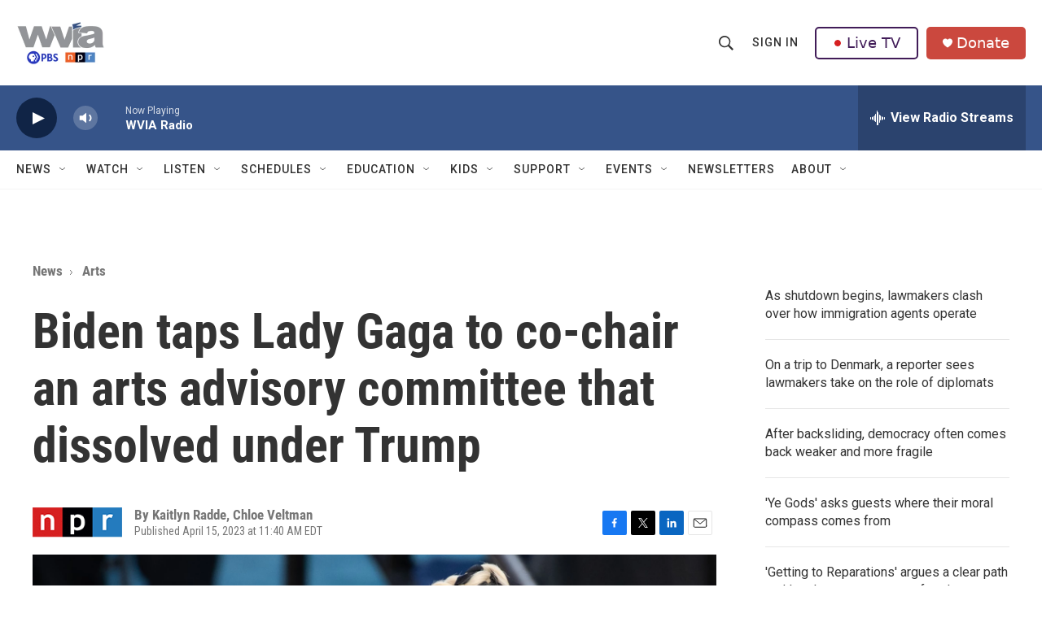

--- FILE ---
content_type: text/html; charset=utf-8
request_url: https://www.google.com/recaptcha/api2/aframe
body_size: 185
content:
<!DOCTYPE HTML><html><head><meta http-equiv="content-type" content="text/html; charset=UTF-8"></head><body><script nonce="2Q-236n2MoQZ_skqBUKKfg">/** Anti-fraud and anti-abuse applications only. See google.com/recaptcha */ try{var clients={'sodar':'https://pagead2.googlesyndication.com/pagead/sodar?'};window.addEventListener("message",function(a){try{if(a.source===window.parent){var b=JSON.parse(a.data);var c=clients[b['id']];if(c){var d=document.createElement('img');d.src=c+b['params']+'&rc='+(localStorage.getItem("rc::a")?sessionStorage.getItem("rc::b"):"");window.document.body.appendChild(d);sessionStorage.setItem("rc::e",parseInt(sessionStorage.getItem("rc::e")||0)+1);localStorage.setItem("rc::h",'1769904765689');}}}catch(b){}});window.parent.postMessage("_grecaptcha_ready", "*");}catch(b){}</script></body></html>